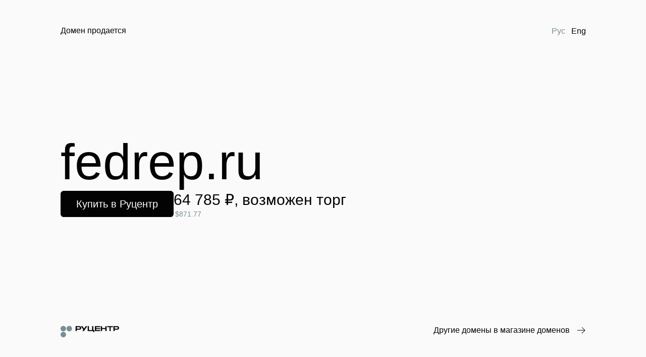

--- FILE ---
content_type: text/html; charset=utf-8
request_url: http://fedrep.ru/scripts/internal.bundle.js?1766639527042
body_size: 3415
content:
<!DOCTYPE html>
    <html>
      <head>
        <meta name='viewport' content='width=device-width, initial-scale=1.0'>
        <title>Домен продается. Купить в магазине доменов Руцентр</title>
        <meta name='description' content='Узнать подробнее о домене в магазине доменов Руцентр.'>
        <meta name='keywords' content='домен, регистрация доменов, РФ, RU, COM, аукцион доменов, хостинг, почта, освобождающиеся домены'>
        <meta name='application-name' content='nic.ru'>
        <meta name='robots' content='noyaca'/>
        <meta name='msapplication-square70x70logo' content='/favicon_70x70.png' />
        <meta name='msapplication-square150x150logo' content='/favicon_150x150.png' />
        <meta name='msapplication-wide310x150logo' content='/favicon_310x150.png' />
        <meta name='msapplication-square310x310logo' content='/favicon_310x310.png' />
        <meta property='og:title' id='title' content='Домен продается. Купить в магазине доменов Руцентр'>
        <meta property='og:description' id='description' content='Узнать подробнее о домене в магазине доменов Руцентр.'>
        <meta name='twitter:card' content='summary_large_image'>
        <meta name='twitter:site' content='@ru_nic'>
        <meta name='twitter:title' content=' Домен продается. Купить в магазине доменов Руцентр '>
        <meta name='twitter:description' content=' Узнать подробнее о домене в магазине доменов Руцентр.'>
        <meta name='twitter:image' content='https://storage.nic.ru/ru/images/png/1.rc-preview.png'>
        <meta property='og:image' content='https://storage.nic.ru/ru/images/png/1.rc-preview.png'>
        <link rel='icon' type='image/png' href='https://www.nic.ru/favicon.png'>
        <link rel='icon' type='image/png' sizes='192x192' href='https://www.nic.ru/favicon_192x192.png'>
        <link rel='apple-touch-icon' type='image/png' href='https://www.nic.ru/favicon_192x192.png'>
        <link rel='apple-touch-icon' type='image/png' sizes='152x152' href='https://www.nic.ru/favicon_152x152.png'>
        <link rel='apple-touch-icon' type='image/png' sizes='167x167' href='https://www.nic.ru/favicon_167x167.png'>
        <link rel='apple-touch-icon' type='image/png' sizes='180x180' href='https://www.nic.ru/favicon_180x180.png'>
        <link rel='preload' href='/static/frontend-entry/bundle.eecf1ce51a756bdc385b.bundle.js' as='script' />
        <link rel='preconnect' href='https://mc.yandex.ru' />
        <link rel='preconnect' href='https://stats.g.doubleclick.net' />
        <link rel="stylesheet" href="https://www.nic.ru/scripts/css/font-faces.css">
        <meta name='theme-color' content='#030303'>
        <link rel='shortcut icon' href='/favicon.ico'>
        <script type='text/javascript' src='/static/frontend-entry/bundle.eecf1ce51a756bdc385b.bundle.js'></script>
        
        <!-- Переехало в frontend-scripts в рамках RCWEB-10158-->
        <!-- <script async type='text/javascript' src='https://mc.yandex.ru/metrika/tag.js'></script>-->
        <!-- <script async type='text/javascript' src='https://www.google-analytics.com/analytics.js'></script>-->
        <!-- <script async type='text/javascript' src='https://www.googletagmanager.com/gtm.js?id=GTM-K9MTVC'></script-->

        <script src='/scripts/external.bundle.js?1766639527864' defer></script>
        <script src='/scripts/internal.bundle.js?1766639527864' defer></script>
        <style>
          body {
            display: flex;
            flex-direction: column;
            box-sizing: border-box;
            background-color: #FAFAFA;
            margin: 0;
            font-family: 'TT Hoves Pro Variable', sans-serif;
          }
        </style>
      </head>
      <body>
        <div class='body-container'><div id="frontend-parking" data-reactroot=""><div id="__frontend-parking_PAGE_HEAD__"><script type="application/json" id="__frontend-parking_PAGE_PROPS__">{"manifest":{"ParkingPage.css":"/static/frontend-parking/ParkingPage.df00f30fd2a057deeb92.css","ParkingPage.js":"/static/frontend-parking/ParkingPage.df00f30fd2a057deeb92.bundle.js","ParkingPage.css.map":"/static/frontend-parking/ParkingPage.df00f30fd2a057deeb92.css.map","ParkingPage.js.map":"/static/frontend-parking/ParkingPage.df00f30fd2a057deeb92.bundle.js.map"},"serverConfig":{"analyticsParams":"?utm_source=domainsellpage&utm_medium=referral","api":{"domainParkingInfo":"/","domainShop":"/parking-page"},"baseURL":"https://www.nic.ru","links":{"lot":{"en":"https://www.nic.ru/en/shop/lot/","ru":"https://www.nic.ru/shop/lot/"},"nic":{"en":"https://www.nic.ru/en/","ru":"https://www.nic.ru/"},"shop":{"en":"https://www.nic.ru/en/shop/","ru":"https://www.nic.ru/shop/"}},"localePath":{"en":"/en","ru":"/"}},"serverState":{"router":{"location":{"pathname":"/","search":"","hash":"","key":"efoohc","query":{}},"action":"POP"},"domainInfo":{"isLoaded":false,"name":"","haggle":false,"prices":[],"priceDetails":{}},"sourceInfo":{"domain":"","locale":"ru","links":{"nic":{"ru":"https://www.nic.ru/","en":"https://www.nic.ru/en/"},"shop":{"ru":"https://www.nic.ru/shop/","en":"https://www.nic.ru/en/shop/"},"lot":{"ru":"https://www.nic.ru/shop/lot/","en":"https://www.nic.ru/en/shop/lot/"}}},"blocks":{"ru":[],"en":[]}},"path":"/"}</script><script id="__frontend-parking_PAGE_MANIFEST__" type="application/json">{"ParkingPage.css":"/static/frontend-parking/ParkingPage.df00f30fd2a057deeb92.css","ParkingPage.js":"/static/frontend-parking/ParkingPage.df00f30fd2a057deeb92.bundle.js","ParkingPage.css.map":"/static/frontend-parking/ParkingPage.df00f30fd2a057deeb92.css.map","ParkingPage.js.map":"/static/frontend-parking/ParkingPage.df00f30fd2a057deeb92.bundle.js.map"}</script><script src="/static/frontend-parking/ParkingPage.df00f30fd2a057deeb92.bundle.js" async=""></script><link rel="stylesheet" href="/static/frontend-parking/ParkingPage.df00f30fd2a057deeb92.css"/></div><div class="parking__wrapper___3QNQY"><div class="parking__header___3F-lN"><span class="_0_11_2_text__base___1jep0 _0_11_2_text__preset-textMain___DBI8G _0_11_2_text__color-primaryBlack___2dBcH _0_11_2_text__wrap-normal___19vDF">Домен продается</span><div class="parking__lang___11BqK"><button type="button" class="langButton__clearButton___2csJ_ langButton__active___3ME4S"><span class="_0_11_2_text__base___1jep0 _0_11_2_text__preset-textMain___DBI8G _0_11_2_text__color-tertiaryMain___590O8 _0_11_2_text__wrap-normal___19vDF">Рус</span></button><button type="button" class="langButton__clearButton___2csJ_"><span class="_0_11_2_text__base___1jep0 _0_11_2_text__preset-textMain___DBI8G _0_11_2_text__color-primaryBlack___2dBcH _0_11_2_text__wrap-normal___19vDF">Eng</span></button></div></div><div class="parking__content___2dkVh"><div class="body__base___dqEyY"><div></div><div class="body__centerElementWrapper___1PDAC"><div><a rel="noreferrer noopener" class="_0_3_3_link__link___O8crE _0_3_3_link__link_underlined_always___1CkJ8 _0_3_3_link__link_iconMargin_left___30i96" href="https://www.nic.ru/shop/lot/"><button class="_0_7_0_button__base___3QXLU _0_7_0_button__font___nhfv1 _0_7_0_button__font-size-l___8iJ-n _0_7_0_button__size-l___3BxYo _0_7_0_button__color-light-mode-primary___1rpIM" type="button">Купить в Руцентр</button></a></div></div></div></div><div class="parking__bottom___2UyJ_"><a href="https://www.nic.ru/"><div class="_0_19_0_logoIcon__logo___3cOup parking__logo___3jrFv"><svg xmlns="http://www.w3.org/2000/svg" fill="none" viewBox="0 0 200 43"><path class="_0_19_0_logoIcon__name-light___ILq_x" fill-rule="evenodd" d="M64.252 4.618c3.805 0 6.413 2.42 6.413 6.156 0 3.737-2.608 6.132-6.413 6.132H55.79v4.479h-4.308V4.618h12.77Zm-1.197 8.67c1.292 0 3.303 0 3.303-2.514 0-2.539-2.01-2.539-3.303-2.539H55.79v5.054h7.266Z" clip-rule="evenodd"></path><path class="_0_19_0_logoIcon__name-light___ILq_x" d="M112.197 4.618h-4.307V17.96l-10.836.004V4.618h-4.308v16.975c1.988-.005 9.701-.002 14.714 0h3.965v3.27h3.959l-.001-6.91h-3.186V4.618ZM121.568 8.043h13.663V4.618H117.26v16.767h17.971V17.96h-13.663v-3.402h13.663v-3.113h-13.663V8.043ZM153.178 4.618h4.308v16.767h-4.308v-6.563h-11.431v6.563h-4.308V4.618h4.308v6.563h11.431V4.618ZM179.086 8.235V4.618H159.29v3.617h7.745v13.15h4.307V8.235h7.744Z"></path><path class="_0_19_0_logoIcon__name-light___ILq_x" fill-rule="evenodd" d="M200 10.774c0-3.737-2.609-6.156-6.413-6.156h-12.77v16.767h4.307v-4.48h8.463c3.804 0 6.413-2.395 6.413-6.131Zm-4.308 0c0 2.515-2.01 2.515-3.302 2.515h-7.266V8.235h7.266c1.292 0 3.302 0 3.302 2.539Z" clip-rule="evenodd"></path><path class="_0_19_0_logoIcon__name-light___ILq_x" d="M79.814 21.4 91.456 4.618h-5.193l-5.799 8.351-5.798-8.35h-5.193l8.392 12.095L74.61 21.4h5.203ZM86.313 21.4v-.007l.005.007h-.005Z"></path><path class="_0_19_0_logoIcon__dots-light___38cae" d="M18.675 13.16c0 5.148-4.18 9.32-9.338 9.32C4.182 22.48 0 18.309 0 13.16c0-5.148 4.18-9.32 9.338-9.32 5.157 0 9.337 4.172 9.337 9.32ZM29.752 22.481c-5.157 0-9.338-4.173-9.338-9.32 0-5.149 4.18-9.322 9.338-9.322 5.156 0 9.337 4.173 9.337 9.321s-4.18 9.321-9.337 9.321ZM9.337 42.854c5.157 0 9.338-4.173 9.338-9.321s-4.18-9.321-9.338-9.321C4.181 24.212 0 28.385 0 33.532c0 5.149 4.18 9.322 9.337 9.322Z"></path></svg></div></a><div class="parking__shopLink___2cSRD"><a rel="noreferrer noopener" class="_0_3_3_link__link___O8crE parking__none___3ikcX _0_3_3_link__link_iconMargin_left___30i96" href="https://www.nic.ru/shop/"><div class="parking__otherDomains___1t_Oq"><span class="_0_11_2_text__base___1jep0 _0_11_2_text__preset-textMain___DBI8G _0_11_2_text__color-primaryBlack___2dBcH _0_11_2_text__wrap-normal___19vDF">Другие домены в магазине доменов</span><div class="parking__arrow___3CtqU"><svg xmlns="http://www.w3.org/2000/svg" viewBox="0 0 16 14"><path fill-rule="evenodd" d="M13.787 7.492H0v-1h13.787l-5.17-5.137.705-.71 6.387 6.347-6.403 6.363-.705-.71 5.186-5.153Z" clip-rule="evenodd"></path></svg></div></div></a></div></div></div></div></div>
        <div id='portal_zone'><div>
      </body>    
    </html>